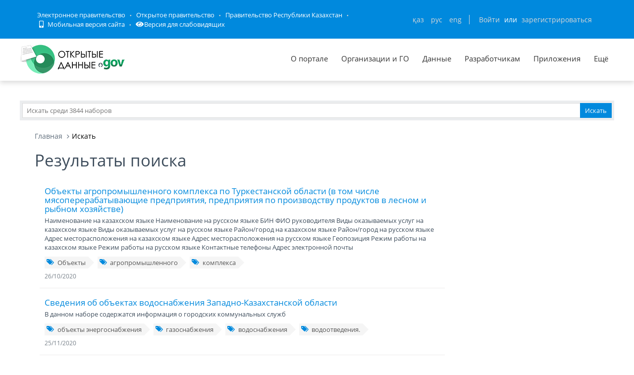

--- FILE ---
content_type: text/html; charset=utf-8
request_url: https://data.egov.kz/datasets/search?text=%D0%BE%D0%B1%D1%8A%D0%B5%D0%BA%D1%82%D1%8B+%D0%B2%D0%BE%D0%B4%D0%BE%D1%81%D0%BD%D0%B0%D0%B1%D0%B6%D0%B5%D0%BD%D0%B8%D1%8F&page=3
body_size: 15116
content:
<!DOCTYPE html PUBLIC "-//W3C//DTD XHTML 1.0 Transitional//EN" "http://www.w3.org/TR/xhtml1/DTD/xhtml1-transitional.dtd">
<html xmlns="http://www.w3.org/1999/xhtml">
<head>
    <meta charset="utf-8">
    <title>Результаты поиска</title>
    <link rel="icon" type="image/png" href="/public/images/icondata.png">

            <meta content="width=device-width, initial-scale=1.0" name="viewport">
    
    <meta http-equiv="X-UA-Compatible" content="IE=edge,chrome=1">

    <meta content="Отображение результатов поиска" name="description">
    <meta content="Открытые данные, наборы, открытое правительство, казахстан, json" name="keywords">
    <meta content="egov" name="author">
    <meta name="robots" content="index, follow">

    <meta property="og:site_name" content="Открытые данные">
    <meta property="og:title" content="Результаты поиска">
    <meta property="og:description" content="Отображение результатов поиска">
    <meta property="og:type" content="website">
    <meta property="og:image" content="https://data.egov.kz/public/images/logodataru.png"><!-- link to image for socio -->
    <meta property="og:url" content="https://data.egov.kz">

    <link rel="stylesheet" href="/public/css/style.css" />
    <link href="/public/assets/frontend/layout/css/style.css" rel="stylesheet">
    <link href="/public/assets/global/css/components.css" rel="stylesheet">

    <link rel="stylesheet" href="/public/fontawesome/css/all.css">
    
    <!-- Global styles START -->
    <link href="/public/assets/global/plugins/font-awesome/css/font-awesome.min.css" rel="stylesheet">
    <link href="/public/assets/global/plugins/bootstrap/css/bootstrap.min.css" rel="stylesheet">
    <!-- Global styles END -->

    <link href="/public/assets/global/plugins/ion.rangeslider/css/ion.rangeSlider.css" rel="stylesheet" type="text/css"/>
    <link href="/public/assets/global/plugins/ion.rangeslider/css/ion.rangeSlider.Metronic.css" rel="stylesheet" type="text/css"/>

    <!-- BEGIN PAGE LEVEL STYLES -->
    <link rel="stylesheet" type="text/css" href="/public/assets/global/plugins/bootstrap-select/bootstrap-select.min.css"/>
    <link rel="stylesheet" type="text/css" href="/public/assets/global/plugins/select2/select2.css"/>
    <link rel="stylesheet" type="text/css" href="/public/assets/global/plugins/jquery-multi-select/css/multi-select.css"/>
    <!-- BEGIN THEME STYLES -->

    <!-- Page level plugin styles START -->
    <link href="/public/assets/global/plugins/fancybox/source/jquery.fancybox.css" rel="stylesheet">
    <link href="/public/assets/global/plugins/carousel-owl-carousel/owl-carousel/owl.carousel.css" rel="stylesheet">
    <link href="/public/assets/global/plugins/slider-revolution-slider/rs-plugin/css/settings.css" rel="stylesheet">
    <link href="/public/assets/global/plugins/uniform/css/uniform.default.css" rel="stylesheet" type="text/css">
    <link href="/public/assets/global/plugins/bootstrap-switch/css/bootstrap-switch.min.css" rel="stylesheet" type="text/css"/>

    <link href="/public/assets/global/plugins/jquery-ui/jquery-ui-1.10.3.custom.min.css" rel="stylesheet"/>
    <!-- Page level plugin styles END -->
    <link rel="stylesheet" type="text/css" href="/public/assets/global/plugins/bootstrap-toastr/toastr.min.css"/>
    <!-- Theme styles START -->
    <link href="/public/assets/global/css/components.css" rel="stylesheet">
    <link href="/public/assets/global/css/plugins.css" rel="stylesheet">
    <link href="/public/assets/frontend/layout/css/style.css" rel="stylesheet">
    <link href="/public/assets/frontend/pages/css/style-shop.css" rel="stylesheet" type="text/css">
    <link href="/public/assets/frontend/pages/css/style-revolution-slider.css" rel="stylesheet"><!-- metronic revo slider styles -->
    <link href="/public/assets/frontend/layout/css/style-responsive.css" rel="stylesheet">
    <link href="/public/assets/frontend/layout/css/themes/green.css" rel="stylesheet" id="style-color">
    <link href="/public/assets/frontend/layout/css/custom.css" rel="stylesheet">
    <link href="/public/assets/global/plugins/simple-line-icons/simple-line-icons.min.css" rel="stylesheet">
    <link rel="stylesheet" type="text/css" href="/public/assets/global/plugins/typeahead/typeahead.css">
    <link rel="stylesheet" type="text/css" href="/public/css/jcarousel.basic.css">

    <link href="/public/stylesheets/main.css" rel="stylesheet">
    <link href="/public/stylesheets/e-header.css" rel="stylesheet">

    <link rel="stylesheet" href="/public/mobile/mobile.css"/>
    <link href="/public/mobile/mobile_full_view.css" rel="stylesheet" type="text/css">

    <!--Spec version-->
    <link rel="stylesheet" href="/public/spec/spec.css"/>
    <link href="/public/spec/spec-inverted.css" rel="stylesheet">

    <style type="text/css">
    </style>

    <link rel="stylesheet" type="text/css" href="/public/css/jcarousel.basic.css">

    <link rel="stylesheet" type="text/css" href="/public/slick/slick.css" />
    <link rel="stylesheet" type="text/css" href="/public/slick/slick-theme.css" />

    <!-- Yandex.Metrika counter -->
    <script type="text/javascript" > (function(m,e,t,r,i,k,a){m[i]=m[i]||function(){(m[i].a=m[i].a||[]).push(arguments)}; m[i].l=1*new Date();k=e.createElement(t),a=e.getElementsByTagName(t)[0],k.async=1,k.src=r,a.parentNode.insertBefore(k,a)}) (window, document, "script", "https://mc.yandex.ru/metrika/tag.js", "ym"); ym(51837473, "init", { id:51837473, clickmap:true, trackLinks:true, accurateTrackBounce:true, webvisor:true }); </script> <noscript><div><img src="https://mc.yandex.ru/watch/51837473" style="position:absolute; left:-9999px;" alt="" /></div></noscript>
    <!-- /Yandex.Metrika counter -->



</head>

<body id="body-id" class=" ">
<div
        class="op-title-info"
        data-legalacts="component.OPENNPA"
        data-data="component.OPENDATA"
        data-budget="component.OPENBUDGET"
        data-dialog="component.OPENDIALOG"
        data-evaluation="component.EVALUATION"
        data-calendar_epir_events="calendar_epir_events"
></div>





<div id="proposalModal" class="modal fade" tabindex="-1" data-backdrop="static" data-keyboard="false">
    <div class="modal-dialog" style="z-index: 99999">
        <div class="modal-content">
            <div class="modal-header">
                <button type="button" class="close" data-dismiss="modal" aria-hidden="true"></button>
                <h4 class="modal-title">Заявка на открытые данные</h4>
            </div>
            <div class="modal-body">
                <ul class="nav nav-tabs nav-justified">
                    <li class="active" id="actualTab">
                        <a href="#tab_1_1_1" data-toggle="tab">
                        На актуализацию </a>
                    </li>
                    <li class="" id="publishTab">
                        <a href="#tab_1_1_2" data-toggle="tab">
                        На публикацию </a>
                    </li>

                </ul>
                <div class="tab-content">
                    <div class="tab-pane active" id="tab_1_1_1">
                        Для добавления заявки Вам необходимо осуществить <a href="/security/loginwithproposalmodal">авторизацию</a> или <a href="https://idp.egov.kz/idp/register.jsp">зарегистрироваться</a> 
                    </div>
                    <div class="tab-pane" id="tab_1_1_2">
                        Для добавления заявки Вам необходимо осуществить <a href="/security/loginwithproposalmodal">авторизацию</a> или <a href="https://idp.egov.kz/idp/register.jsp">зарегистрироваться</a> 
                    </div>

                </div>
            </div>
            <div class="modal-footer">
                <button type="button" data-dismiss="modal" class="btn default">Отмена</button>
            </div>
        </div>
    </div>
</div>





<link href="/public/assets/global/plugins/bvi/css/bvi.min.css" rel="stylesheet">
<div id="top">
    
    
    <header class="b-header">
    
        <div class="b-header__container container">
            <a href="#" class="b-header__menu-links js_showHeaderMenu">
                <span class="b-header__menu-btn"></span>
            </a>
            <div class="b-header__link-block js_headerMenu">
                <ul class="b-header__list">
                    <li class="b-header__list-item">
                        <a href="http://egov.kz" target="_blank" class="b-header__list-link">Электронное правительство</a>
                    </li>
                    <li class="b-header__list-item">
                        <a href="http://open.egov.kz" target="_blank" class="b-header__list-link">Открытое правительство</a>
                    </li>
                    <li class="b-header__list-item">
                        
                        <a href="http://government.kz/ru" target="_blank" class="b-header__list-link">Правительство Республики Казахстан</a>
                        
                        
                        
                    </li>
                    <li class="b-header__list-item mobile-version hide-spec hide-mobile">
                        <a href="javascript:void(0);" class="b-header__list-link">
                            <i class="fas fa-mobile-alt"></i>
                            Мобильная версия сайта</a>
                    </li>
<!--                    <li class="b-header__list-item spec-version hide-spec hide-mobile">-->
<!--                        <a href="javascript:void(0);" class="bvi-open b-header__list-link">-->
<!--                            <i class="fas fa-eye"></i>-->
<!--                            Версия для слабовидящихfffffffffff</a>-->
<!--                    </li>-->
                    <li class="b-header__list-item">
                        <a href="#" class="bvi-open b-header__list-link" title="Версия сайта для слабовидящих"><i class="fas fa-eye"></i>Версия для слабовидящих</a>
                    </li>
                </ul>
            </div>
            <div class="b-header__block">
                <div class="b-header__infoblock">
                    <div class="b-header__info b-header__info--lang">
                        <a href="/application/changelang?lang=kk" data-lang="kk" class=" b-header__link">ҚАЗ</a>
                        <a href="/application/changelang?lang=ru" data-lang="ru" class="b-header__link_active2 b-header__link">РУС</a>
                        <a href="/application/changelang?lang=en" data-lang="en" class=" b-header__link">ENG</a>
                    </div>
                    
                    
                        <div class="b-header__info">
                            <a href="/security/login" class="b-header__link">Войти</a>
                            <span class="b-header__text">или</span>
                            <a href="https://idp.egov.kz/idp/register.jsp" class="b-header__link">зарегистрироваться</a>
                        </div>
                    
                </div>
            </div>
        </div>
    </header>
    <!-- END HEADER -->
    <div id="top_2">
        <div class="inblock">
            <a id="logo" href="/"><img src="/public/images/logodataru.png"  /></a>
			<div class="resize top-menu-wrapper">
                <ul class="topmenu topright resize">
                    <li class=""><a href="/pages/about" >О портале</a></li>
                    <li class=""><a href="/govagenciescontroller/list" >Организации и ГО</a></li>
                    <li class="">
                        <a href="/datasets/listbygovagency">Данные</a>

                        <ul class="dropdown-menu">
                            <li class=""><a href="/datasets/listbycategory">По категориям</a></li>
                            <li class=""><a href="/datasets/listbygovagency">По ГО/организациям</a></li>
                            <li class=""><a href="/datasets/byusers">От внешних пользователей</a></li>
                            <li class=" hide-mobile"><a href="/proposals/actualize">Заявки</a></li>
                            <li class="show-mobile"><a href="#">Категории</a></li>
                            <li class=""><a href="/datasets/archive">Архивы</a></li>
                        </ul>
                    </li>
                    <li class="">
                        <a href="/pages/samples">Разработчикам</a>

                        <ul class="dropdown-menu">
                            <li><a href="/pages/samples">Описание API</a></li>
                            <li><a href="/pages/format">Формат данных</a></li>
                            <li class="">
                                <a href="/services/sample">
                                Примеры сервисов
                                </a>

                                <ul class="dropdown-menu">
                                    <li><a href="/services/rka">Поиск по РКА</a></li>
                                    <li><a href="/services/street">Проверка улиц</a></li>
                                    <li><a href="/services/con">Поиск ЦОН</a></li>
                                    <li><a href="/services/notaries">Поиск Нотариус</a></li>
                                    <li><a href="/services/pharmacy">Поиск Аптек</a></li>
                                </ul>
                            </li>
                            <li><a href="/application/downloadservicelist"><span>Перечень сервисов</span></a></li>
                            <li><a href="/profile/apikeylist"><span>Кабинет разработчика</span></a></li>

                        </ul>
                    </li>
                    <li class="show-mobile"><a href="javascript:void(0);">Подать заявку</a>
                        <ul>
                            <li><a
                                    data-original-title="Заявка на открытые данные"
                                    data-placement="left"
                                    data-toggle="modal"
                                    href="#proposalModal">На публикацию</a></li>
                            <li><a
                                    data-original-title="Заявка на открытые данные"
                                    data-placement="left"
                                    data-toggle="modal"
                                    href="#proposalModal">На актуализацию</a></li>
                        </ul>
                    </li>

                    <!--<li class=" hide-mobile"><a href="/news/list">Новости</a></li>-->
                    <li class=""><a href="/apps/list">Приложения</a></li>
                    <li class="show-mobile"><a href="javascript:void(0);">Компоненты ОП</a>
                        <ul>
                            <li><a class="none-decoration" href="https://dialog.egov.kz/">Открытый диалог</a></li>
                            <li><a class="none-decoration" href="https://budget.egov.kz/">Открытые бюджеты</a></li>
                            <li><a class="none-decoration" href="https://legalacts.egov.kz/">Открытые НПА</a></li>
                            <li><a class="none-decoration" href="https://evaluation.egov.kz/">Оценка эффективности деятельности ГО</a></li>
                        </ul>
                    </li>
                    <li class="show-mobile"><a href="/pages/help">Помощь пользователям</a></li>
                    <li>
                        <a>Ещё</a>

                        <ul class="dropdown-menu">
                            <li class=""><a href="/pages/faq">FAQ</a></li>

                            <li class=""><a href="/contests/list">Конкурсы</a></li>
                            
                            
                                <li class=""><a href="/pages/portalpage?id=57238451">АИС ОИП</a></li>
                                
                                <li class=""><a href="/pages/portalpage?id=122085422">Сервисы КПСиСУ</a></li>
                                
                                
                        </ul>
                    </li>
                </ul>
            </div>
        </div>
        <div class="extended-search col-xs-12 show-mobile">
            <div class="button-wrapper col-xs-12">
                <div class="button-position"></div>
            </div>
            <form action="/datasets/search" method="GET" id="searchM">
                <div id="mainBlock" style="display: none; width: 829px;padding: 15px">
                <input type="text" name="expType" id="expType" value="0" style="display: none"/>
                <div class="row">
                    <div class="col-xs-12 col-sm-6 col-md-6">
                        <div class="form-group">
                            <label for="govAgencyId">Владелец</label>
                            <select class="form-control" name="govAgencyId" id="govAgencyId">
                                <option value="">Не указано</option>
                                
                            </select>
                            <label for="category">Категории</label>
                            <select class="form-control" name="category">
                                <option value="">Не указано</option>
                                
                                <option value="AVS-EI0B99eXTcgzfxyo">Государственный сектор</option>
                                
                                <option value="AVHs8sbVNUjQC95Q0cm9">Здравоохранение</option>
                                
                                <option value="AX0OQPoNG0QrlYMCh_Ui">Инновации и связь</option>
                                
                                <option value="AXBYBzt4GpHoG9G1U8bl">Культура. Информация.</option>
                                
                                <option value="AXBYDCDMGpHoG9G1U8b7">Население и общество</option>
                                
                                <option value="AVHs80ZbNUjQC95Q0cri">Образование и наука</option>
                                
                                <option value="AVHs-IzUNUjQC95Q0d0s">Правовая система и общественная безопасность</option>
                                
                                <option value="AVUumIGU99eXTcgzf6YQ">Промышленность</option>
                                
                                <option value="AVUGiYXo99eXTcgzf4b8">Сельское, лесное, охотничье и рыбное хозяйства</option>
                                
                                <option value="AVSkW4E-99eXTcgzeLZt">Строительство и жилищно-коммунальное хозяйство</option>
                                
                                <option value="AVWfvGzsv7qpUunhUQ9U">Торговля</option>
                                
                                <option value="AVHs9wRnNUjQC95Q0dd2">Транспорт</option>
                                
                                <option value="AVHs8-bUNUjQC95Q0c0r">Труд, занятость и социальное обеспечение</option>
                                
                                <option value="AVWWoCRhv7qpUunhUOSf">Туризм и спорт</option>
                                
                                <option value="AVHs9e09NUjQC95Q0dQH">Финансы</option>
                                
                                <option value="AVHs-SziNUjQC95Q0d92">Экология, окружающая среда и гражданская защита</option>
                                
                                <option value="AVS9OWO599eXTcgzfxvi">Экономика</option>
                                
                                <option value="AVWQUcRBv7qpUunhTlT9">Энергетика</option>
                                
                            </select>
                        </div>
                    </div>
                    <div class="col-xs-12 col-sm-6 col-md-6">
                        <div class="form-group">
                            <label for="statusType">Статус актуальности</label>
                            <select class="form-control" name="statusType">
                                <option value="">Не указано</option>
                                <option value="1">Да</option>
                                <option value="0">Нет</option>
                            </select>
                            <label for="actualType">Тип актуализации</label>
                            <select class="form-control" name="actualType">
                                <option value="">Не указано</option>
                                <option value="DAILY">Ежедневно</option>
                                <option value="WEEKLY">Еженедельно</option>
                                <option value="MONTHLY">Ежемесячно</option>
                                <option value="QUARTERLY">Ежеквартально</option>
                                <option value="YEARLY">Ежегодно</option>
                                <option value="CONSTANTLY">Постоянно</option>
                                <option value="TWO_TIMES_A_YEAR">2 раза в год</option>
                                <option value="ONCE_EVERY_SIX_MONTHS">1 раз в полгода</option>
                                <option value="ONCE_EVERY_THREE_YEARS">1 раз в 3 года</option>
                                <option value="ONCE_EVERY_FOUR_YEARS">1 раз в 4 года</option>
                                <option value="ONCE_EVERY_FIVE_YEARS">1 раз в 5 лет</option>

                                <option value="AS_NEEDED">По мере необходимости</option>
                            </select>
                            <label class="control-label">Сортировать&nbsp;По:</label>
                            <select class="form-control" name="datasetSortSelect">
                                <option value="createdDateAsc">Дате создания (По возрастанию)</option>
                                <option value="createdDateDesc"
                                        selected="selected">Дате создания (По убыванию)</option>
                                <option value="modifiedDateAsc">Дате обновления (По возрастанию)</option>
                                <option value="modifiedDateDesc">Дате обновления (По убыванию)</option>
                            </select>
                            <div class="date-extended-search">
                                <label for="pDateBeg" style="font-size: 13px;">Период публикации</label>
                                <div class="form-control" style="border: none!important;">
                                    <span class="input-wrapper"><input type="date" name="pDateBeg"/></span>
                                    <span class="input-wrapper"><input type="date" name="pDateEnd"/></span>
                                </div>
                            </div>
                        </div>
                    </div>
                </div>
                <div class="modal-footer">
                    <div class="extended-search-footer-button">
                        <button type="button" class="btn btn-danger" onclick="mainReset()">Сбросить</button>
                    </div>
                    <div class="extended-search-footer-button">
                        <button type="submit" class="btn btn-success">Искать</button>
                    </div>
                </div>
                    <input type="hidden" name="text" id="mobile-text-field" />
            </div>
            </form>
        </div>
    </div>
</div>
<script src="/public/assets/global/plugins/jquery-1.11.0.min.js" type="text/javascript"></script>
<script src="/public/assets/global/plugins/bvi/js/js.cookie.js" type="text/javascript"></script>
<script src="/public/assets/global/plugins/bvi/js/bvi-init.js" type="text/javascript"></script>
<script src="/public/assets/global/plugins/bvi/js/bvi.min.js" type="text/javascript"></script>
<input type="hidden" name="authenticityToken" value="b6c54a433196c9d599d56fa1776be5f377e1635b"/>



<div class="resize main-wrapper">
    <div id="main_1" class="mainblock">

        <div id="search">
            <form action="/datasets/search" method="get" accept-charset="utf-8" enctype="application/x-www-form-urlencoded" >                <input type="text" name="text" class="text" placeholder="Искать среди 3844 наборов" /><input type="submit" name="ok" class="button" value="Искать" />
            
</form>        </div>


        
    <div class="container">
        <ul class="breadcrumb">
            <li><a href="/">Главная</a></li>
            <li class="active">Искать</li>
        </ul>
        <!-- BEGIN SIDEBAR & CONTENT -->
        <div class="row margin-bottom-40">
            <!-- BEGIN CONTENT -->
            <div class="col-md-9">
                <h1>Результаты поиска</h1>
                <div class="content-page">
                                            <div class="search-result-item">
                            <h4><a href="/datasets/view?index=turkistan_oblysyndagy_agrooner1">Объекты агропромышленного комплекса по Туркестанской области (в том числе мясоперерабатывающие предприятия, предприятия по производству продуктов в лесном и рыбном хозяйстве)</a></h4>
                            <p>Наименование на казахском языке
Наименование на русском языке
БИН
ФИО руководителя
Виды оказываемых услуг на казахском языке 
Виды оказываемых услуг на русском языке 
Район/город на казахском языке
Район/город на русском языке
Адрес месторасположения на казахском языке
Адрес месторасположения на русском языке
Геопозиция
Режим работы на казахском языке
Режим работы на русском языке
Контактные телефоны
Адрес электронной почты
</p>
                                                            <div class="blog-tags">
                                    <ul>
                                                                                    <li><a href="/datasets/search?text=%D0%9E%D0%B1%D1%8A%D0%B5%D0%BA%D1%82%D1%8B"><i class="fa fa-tags"></i>Объекты</a></li>
                                                                                    <li><a href="/datasets/search?text=%D0%B0%D0%B3%D1%80%D0%BE%D0%BF%D1%80%D0%BE%D0%BC%D1%8B%D1%88%D0%BB%D0%B5%D0%BD%D0%BD%D0%BE%D0%B3%D0%BE"><i class="fa fa-tags"></i>агропромышленного</a></li>
                                                                                    <li><a href="/datasets/search?text=%D0%BA%D0%BE%D0%BC%D0%BF%D0%BB%D0%B5%D0%BA%D1%81%D0%B0"><i class="fa fa-tags"></i>комплекса</a></li>
                                                                            </ul>
                                </div>
                            
                            <a class="search-link">26/10/2020</a>
                        </div>
                                            <div class="search-result-item">
                            <h4><a href="/datasets/view?index=waterobjects">Сведения об объектах водоснабжения Западно-Казахстанской области</a></h4>
                            <p>В данном наборе содержатся информация о городских коммунальных служб </p>
                                                            <div class="blog-tags">
                                    <ul>
                                                                                    <li><a href="/datasets/search?text=%D0%BE%D0%B1%D1%8A%D0%B5%D0%BA%D1%82%D1%8B+%D1%8D%D0%BD%D0%B5%D1%80%D0%B3%D0%BE%D1%81%D0%BD%D0%B0%D0%B1%D0%B6%D0%B5%D0%BD%D0%B8%D1%8F"><i class="fa fa-tags"></i>объекты энергоснабжения</a></li>
                                                                                    <li><a href="/datasets/search?text=%D0%B3%D0%B0%D0%B7%D0%BE%D1%81%D0%BD%D0%B0%D0%B1%D0%B6%D0%B5%D0%BD%D0%B8%D1%8F"><i class="fa fa-tags"></i>газоснабжения</a></li>
                                                                                    <li><a href="/datasets/search?text=%D0%B2%D0%BE%D0%B4%D0%BE%D1%81%D0%BD%D0%B0%D0%B1%D0%B6%D0%B5%D0%BD%D0%B8%D1%8F"><i class="fa fa-tags"></i>водоснабжения</a></li>
                                                                                    <li><a href="/datasets/search?text=%D0%B2%D0%BE%D0%B4%D0%BE%D0%BE%D1%82%D0%B2%D0%B5%D0%B4%D0%B5%D0%BD%D0%B8%D1%8F."><i class="fa fa-tags"></i>водоотведения.</a></li>
                                                                            </ul>
                                </div>
                            
                            <a class="search-link">25/11/2020</a>
                        </div>
                                            <div class="search-result-item">
                            <h4><a href="/datasets/view?index=waterobjects2">Объекты водоотведения Западно-Казахстанской области</a></h4>
                            <p>В данном наборе содержатся информация о городских коммунальных служб </p>
                                                            <div class="blog-tags">
                                    <ul>
                                                                                    <li><a href="/datasets/search?text=%D0%BE%D0%B1%D1%8A%D0%B5%D0%BA%D1%82%D1%8B+%D1%8D%D0%BD%D0%B5%D1%80%D0%B3%D0%BE%D1%81%D0%BD%D0%B0%D0%B1%D0%B6%D0%B5%D0%BD%D0%B8%D1%8F"><i class="fa fa-tags"></i>объекты энергоснабжения</a></li>
                                                                                    <li><a href="/datasets/search?text=%D0%B3%D0%B0%D0%B7%D0%BE%D1%81%D0%BD%D0%B0%D0%B1%D0%B6%D0%B5%D0%BD%D0%B8%D1%8F"><i class="fa fa-tags"></i>газоснабжения</a></li>
                                                                                    <li><a href="/datasets/search?text=%D0%B2%D0%BE%D0%B4%D0%BE%D1%81%D0%BD%D0%B0%D0%B1%D0%B6%D0%B5%D0%BD%D0%B8%D1%8F"><i class="fa fa-tags"></i>водоснабжения</a></li>
                                                                                    <li><a href="/datasets/search?text=%D0%B2%D0%BE%D0%B4%D0%BE%D0%BE%D1%82%D0%B2%D0%B5%D0%B4%D0%B5%D0%BD%D0%B8%D1%8F."><i class="fa fa-tags"></i>водоотведения.</a></li>
                                                                            </ul>
                                </div>
                            
                            <a class="search-link">25/11/2020</a>
                        </div>
                                            <div class="search-result-item">
                            <h4><a href="/datasets/view?index=energosnabzhenie">Объекты энергоснабжения Западно-Казахстанской области</a></h4>
                            <p>В данном наборе содержатся сведения об объектах электросеабжения</p>
                                                            <div class="blog-tags">
                                    <ul>
                                                                                    <li><a href="/datasets/search?text=%D0%BE%D0%B1%D1%8A%D0%B5%D0%BA%D1%82%D1%8B"><i class="fa fa-tags"></i>объекты</a></li>
                                                                                    <li><a href="/datasets/search?text=%D1%8D%D0%BB%D0%B5%D0%BA%D1%82%D1%80%D0%BE%D1%81%D0%BD%D0%B0%D0%B1%D0%B6%D0%B5%D0%BD%D0%B8%D1%8F"><i class="fa fa-tags"></i>электроснабжения</a></li>
                                                                            </ul>
                                </div>
                            
                            <a class="search-link">26/11/2020</a>
                        </div>
                                            <div class="search-result-item">
                            <h4><a href="/datasets/view?index=stadionysko">Перечень государственных спортивных объектов  Северо-Казахстанской области</a></h4>
                            <p>В данном наборе содержится информация о спортивных объектах области (наименование, месторасположение, контактные данные)</p>
                                                            <div class="blog-tags">
                                    <ul>
                                                                                    <li><a href="/datasets/search?text=%D1%81%D0%BF%D0%BE%D1%80%D1%82%D0%B8%D0%B2%D0%BD%D1%8B%D0%B5+%D0%BE%D0%B1%D1%8A%D0%B5%D0%BA%D1%82%D1%8B"><i class="fa fa-tags"></i>спортивные объекты</a></li>
                                                                                    <li><a href="/datasets/search?text=%D1%81%D0%BF%D0%BE%D1%80%D1%82"><i class="fa fa-tags"></i>спорт</a></li>
                                                                                    <li><a href="/datasets/search?text=%D1%81%D0%BF%D0%BE%D1%80%D1%82+%D0%BE%D0%B1%D1%8A%D0%B5%D0%BA%D1%82%D1%96%D0%BB%D0%B5%D1%80%D1%96"><i class="fa fa-tags"></i>спорт объектілері</a></li>
                                                                            </ul>
                                </div>
                            
                            <a class="search-link">03/12/2020</a>
                        </div>
                                            <div class="search-result-item">
                            <h4><a href="/datasets/view?index=stroitelstvosocznacheniyasko">Данные о строительстве объектов социального назначения в Северо-Казахстанской области</a></h4>
                            <p>В данном наборе содержится информация о строительстве объектов социального назначения </p>
                                                            <div class="blog-tags">
                                    <ul>
                                                                                    <li><a href="/datasets/search?text=%D0%BE%D0%B1%D1%8A%D0%B5%D0%BA%D1%82%D1%8B+%D1%81%D0%BE%D1%86%D0%B8%D0%B0%D0%BB%D1%8C%D0%BD%D0%BE%D0%B3%D0%BE+%D0%BD%D0%B0%D0%B7%D0%BD%D0%B0%D1%87%D0%B5%D0%BD%D0%B8%D1%8F"><i class="fa fa-tags"></i>объекты социального назначения</a></li>
                                                                                    <li><a href="/datasets/search?text=%D3%99%D0%BB%D0%B5%D1%83%D0%BC%D0%B5%D1%82%D1%82%D1%96%D0%BA+%D0%BC%D0%B0%D2%9B%D1%81%D0%B0%D1%82%D1%82%D0%B0%D2%93%D1%8B+%D0%BE%D0%B1%D1%8A%D0%B5%D0%BA%D1%82%D1%96%D0%BB%D0%B5%D1%80"><i class="fa fa-tags"></i>әлеуметтік мақсаттағы объектілер</a></li>
                                                                                    <li><a href="/datasets/search?text=%D1%81%D1%82%D1%80%D0%BE%D0%B8%D1%82%D0%B5%D0%BB%D1%8C%D1%81%D1%82%D0%B2%D0%BE"><i class="fa fa-tags"></i>строительство</a></li>
                                                                                    <li><a href="/datasets/search?text=%D2%9B%D2%B1%D1%80%D1%8B%D0%BB%D1%8B%D1%81"><i class="fa fa-tags"></i>құрылыс</a></li>
                                                                            </ul>
                                </div>
                            
                            <a class="search-link">11/12/2020</a>
                        </div>
                                            <div class="search-result-item">
                            <h4><a href="/datasets/view?index=privatizaciysko1">Cведения по приватизации  Северо-Казахстанской области</a></h4>
                            <p>В данном наборе содержится информация по приватизации  (наименование населенного пункта, наименование реализованных объектов, количество и тип, сумма и др.информация)</p>
                                                            <div class="blog-tags">
                                    <ul>
                                                                                    <li><a href="/datasets/search?text=%D0%BF%D1%80%D0%B8%D0%B2%D0%B0%D1%82%D0%B8%D0%B7%D0%B0%D1%86%D0%B8%D1%8F"><i class="fa fa-tags"></i>приватизация</a></li>
                                                                                    <li><a href="/datasets/search?text=%D0%B6%D0%B5%D0%BA%D0%B5%D1%88%D0%B5%D0%BB%D0%B5%D0%BD%D0%B4%D1%96%D1%80%D1%83"><i class="fa fa-tags"></i>жекешелендіру</a></li>
                                                                                    <li><a href="/datasets/search?text=%D0%BE%D0%B1%D1%8A%D0%B5%D0%BA%D1%82%D1%8B"><i class="fa fa-tags"></i>объекты</a></li>
                                                                                    <li><a href="/datasets/search?text=%D0%BE%D0%B1%D1%8A%D0%B5%D0%BA%D1%82%D1%96%D0%BB%D0%B5%D1%80"><i class="fa fa-tags"></i>объектілер</a></li>
                                                                            </ul>
                                </div>
                            
                            <a class="search-link">21/12/2020</a>
                        </div>
                                            <div class="search-result-item">
                            <h4><a href="/datasets/view?index=karasai_audany_akimdiginin_sha12">Коммунальное государственное предприятие &quot;Таусамалы Кызмет&quot; на праве хозяйственного ведения Акимата Карасайского района </a></h4>
                            <p>Объекты водоснабжения и водоотведения Алматинской области
</p>
                            
                            <a class="search-link">29/03/2021</a>
                        </div>
                                            <div class="search-result-item">
                            <h4><a href="/datasets/view?index=almaty_oblysynyn_sumen_zhabdyk1">Объекты водоснабжения Алматинской области</a></h4>
                            <p>Государственное предприятие на праве хозяйственного ведения &quot;Текелі Су құбыры&quot; акимата города Текели; директор Салиев Бакыт Маулович; понедельник-пятница с 09.00ч -18.00ч; местонахождение Алматинская область,г.Текели,ул.Куншыгыс,132, сайт &lt;tekeli-су.kz&gt;; эл.почта &lt;tekelivoda@mail.ru&gt; ; вид услуги- водоснабжение; контактные телефоны: 8 (72-835) 4-65-62, 4-54-36,4-59-92;</p>
                                                            <div class="blog-tags">
                                    <ul>
                                                                                    <li><a href="/datasets/search?text=%D0%B2%D0%BE%D0%B4%D0%BE%D1%81%D0%BD%D0%B0%D0%B1%D0%B6%D0%B5%D0%BD%D0%B8%D0%B5"><i class="fa fa-tags"></i>водоснабжение</a></li>
                                                                                    <li><a href="/datasets/search?text=%D0%B0%D1%83%D1%8B%D0%B7%D1%81%D1%83"><i class="fa fa-tags"></i>ауызсу</a></li>
                                                                            </ul>
                                </div>
                            
                            <a class="search-link">11/06/2021</a>
                        </div>
                                            <div class="search-result-item">
                            <h4><a href="/datasets/view?index=su_kubyry_imarattarynyn_sany">Число сооружений системы водоснабжения</a></h4>
                            <p>В данном наборе представлена информация о числе сооружений системы водоснабжения за 2024 год </p>
                                                            <div class="blog-tags">
                                    <ul>
                                                                                    <li><a href="/datasets/search?text=%D1%81%D0%BE%D0%BE%D1%80%D1%83%D0%B6%D0%B5%D0%BD%D0%B8%D1%8F+%D1%81%D0%B8%D1%81%D1%82%D0%B5%D0%BC%D1%8B+%D0%B2%D0%BE%D0%B4%D0%BE%D1%81%D0%BD%D0%B0%D0%B1%D0%B6%D0%B5%D0%BD%D0%B8%D1%8F"><i class="fa fa-tags"></i>сооружения системы водоснабжения</a></li>
                                                                                    <li><a href="/datasets/search?text=%D1%81%D1%83%D0%BC%D0%B5%D0%BD+%D0%B6%D0%B0%D0%B1%D0%B4%D1%8B%D2%9B%D1%82%D0%B0%D1%83+%D0%B6%D2%AF%D0%B9%D0%B5%D1%81%D1%96+%D0%B8%D0%BC%D0%B0%D1%80%D0%B0%D1%82%D1%82%D0%B0%D1%80%D1%8B"><i class="fa fa-tags"></i>сумен жабдықтау жүйесі имараттары</a></li>
                                                                            </ul>
                                </div>
                            
                            <a class="search-link">23/06/2021</a>
                        </div>
                    
                    <hr class="blog-post-sep">
                    <ul class="pagination">
                                            <li class="disabled"><a>Пред.</a></li>
                                                                                    <li class=""><a href="/datasets/search?text=%D0%BE%D0%B1%D1%8A%D0%B5%D0%BA%D1%82%D1%8B+%D0%B2%D0%BE%D0%B4%D0%BE%D1%81%D0%BD%D0%B0%D0%B1%D0%B6%D0%B5%D0%BD%D0%B8%D1%8F&page=1">1</a></li>
                                        
                                            <li class=""><a href="/datasets/search?text=%D0%BE%D0%B1%D1%8A%D0%B5%D0%BA%D1%82%D1%8B+%D0%B2%D0%BE%D0%B4%D0%BE%D1%81%D0%BD%D0%B0%D0%B1%D0%B6%D0%B5%D0%BD%D0%B8%D1%8F&page=2">2</a></li>
                                                                                    <li class="active"><a href="/datasets/search?text=%D0%BE%D0%B1%D1%8A%D0%B5%D0%BA%D1%82%D1%8B+%D0%B2%D0%BE%D0%B4%D0%BE%D1%81%D0%BD%D0%B0%D0%B1%D0%B6%D0%B5%D0%BD%D0%B8%D1%8F&page=3">3</a></li>
                                                                                    <li class=""><a href="/datasets/search?text=%D0%BE%D0%B1%D1%8A%D0%B5%D0%BA%D1%82%D1%8B+%D0%B2%D0%BE%D0%B4%D0%BE%D1%81%D0%BD%D0%B0%D0%B1%D0%B6%D0%B5%D0%BD%D0%B8%D1%8F&page=4">4</a></li>
                                                                                    <li class=""><a href="/datasets/search?text=%D0%BE%D0%B1%D1%8A%D0%B5%D0%BA%D1%82%D1%8B+%D0%B2%D0%BE%D0%B4%D0%BE%D1%81%D0%BD%D0%B0%D0%B1%D0%B6%D0%B5%D0%BD%D0%B8%D1%8F&page=5">5</a></li>
                                                                                    <li class="disabled"><a>След.</a></li>
                                                            </ul>

                </div>
            </div>
            <!-- END CONTENT -->
        </div>
    </div>

    </div>
</div>

<div class="clear"></div>

<iframe src="https://open.egov.kz/widgets/light-components" scrolling="no" class="col-md-12 block-portal-statistic" width="100%" height="323" frameborder="0"></iframe>

<div class="clear"></div>


<div id="footer">
    <div class="inblock">
        <div class="footer_1 footer" style="background-color: #313030">
            <h4>О нас</h4>
            <li><a href="/pages/about">О портале</a></li>
            <!--<li><a href="/news/list">Новости</a></li>-->
            <li><a href="/contests/list">Конкурсы</a></li>
            
            <li><a href="https://www.gov.kz/memleket/entities/mdai/about?lang=ru" target="_blank"><span>Руководитель по развитию сферы ИКТ</span></a></li>
            
            
            
            
            <li><a href="http://adilet.zan.kz/rus/docs/P1500000234" target="_blank"><span>Меры антикоррупционной деятельности</span></a></li>
            
            
            
            <li><a href="http://egov.kz/cms/ru/articles/development_goals" target="_blank">Цели устойчивого развития</a></li>
            <li><a href="https://screenreader.tilqazyna.kz/#download" target="_blank">Экранный диктор</a></li>
            <li><a href="https://open.egov.kz/privacypolicycontroller/index" target="_blank">Политика конфиденциальности</a></li>
            
            <li><a href="https://adilet.zan.kz/rus/docs/V2500035957" target="_blank">Правила размещения информации на портале</a></li>
            
            
            
            <div class="copyright">
                <p>2018 © Открытые данные</p>
            </div>
        </div>
        <div class="footer_2 footer" style="background-color: #313030">
            <h4>Открытые данные</h4>
            <ul style="float: left; padding-right: 10px;">
            <li><a href="/datasets/listbygovagency">По ГО/организациям</a></li>
            <li><a href="/datasets/listbycategory">По категориям</a></li>
            <li><a href="/datasets/archive">Архивы</a></li>
            <li><a href="https://open.egov.kz/subscribes/OPENDATA">Подписки</a></li>
            </ul>
            <ul>
            <li><a href="/proposals/actualize">Заявки на публикацию/актуализацию</a></li>
            <li><a href="/pages/samples">Описание API</a></li>
            <li><a href="/pages/format">Формат данных</a></li>
            <li><a href="/services/sample">Примеры сервисов</a></li>
            <li><a href="/apps/list">Приложения</a></li>
            <li><a href="/pages/faq">FAQ</a></li>
                <li class="show-mobile"><a class="full-version for-mobile" href="javascript:void(0)">Полная версия сайта</a></li>
            </ul>
        </div>
        <div class="footer_3 footer" style="background-color: #313030">
            <h4>Контакты</h4>
            <p><strong>Адрес</strong>: г. Астана, проспект Мангилик Ел, здание 55/15</p><p><strong>Единый контакт-центр</strong>: 1414, +7-7172-906-984</p><p><strong>E-mail</strong>: support@goscorp.kz</p>

            <p><a href="https://www.facebook.com/OpenGovernment.KZ/" class="contact"><img src="/public/img/foot_fb.png" /></a> <a href="https://vk.com/opengovkz" class="contact"><img src="/public/img/foot_vk.png" /></a> <a href="https://twitter.com/OpenGov_kz" class="contact"><img src="/public/img/foot_tw.png" /></a></p>
            <div class="informer">
                <!-- Yandex.Metrika informer -->
                <a href="https://metrika.yandex.kz/stat/?id=51837473&amp;from=informer" target="_blank" rel="nofollow"><img src="https://informer.yandex.ru/informer/51837473/3_1_FFFFFFFF_EFEFEFFF_0_pageviews" style="width:88px; height:31px; border:0;" alt="Яндекс.Метрика" title="Яндекс.Метрика: данные за сегодня (просмотры, визиты и уникальные посетители)" class="ym-advanced-informer" data-cid="51837473" data-lang="ru" /></a>
                <!-- /Yandex.Metrika informer -->
            </div>
        </div>

    </div>
</div>


<script src="/public/javascripts/prolongate.js" type="text/javascript"></script>


<!-- Load javascripts at bottom, this will reduce page load time -->
<!-- BEGIN CORE PLUGINS (REQUIRED FOR ALL PAGES) -->
<!--[if lt IE 9]>
<script src="/public/assets/global/plugins/respond.min.js"></script>
<![endif]-->
<script src="/public/assets/global/plugins/jquery-1.11.0.min.js" type="text/javascript"></script>
<script src="/public/assets/global/plugins/jquery-migrate-1.2.1.min.js" type="text/javascript"></script>

<script src="/public/assets/global/plugins/jquery-ui/jquery-ui-1.10.3.custom.min.js" type="text/javascript"></script>
<script src="/public/assets/global/plugins/bootstrap/js/bootstrap.min.js" type="text/javascript"></script>
<script src="/public/assets/frontend/layout/scripts/back-to-top.js" type="text/javascript"></script>
<!-- END CORE PLUGINS -->

<!-- BEGIN PAGE LEVEL JAVASCRIPTS (REQUIRED ONLY FOR CURRENT PAGE) -->
<script src="/public/assets/global/plugins/fancybox/source/jquery.fancybox.pack.js" type="text/javascript"></script><!-- pop up -->
<script src="/public/assets/global/plugins/carousel-owl-carousel/owl-carousel/owl.carousel.min.js" type="text/javascript"></script><!-- slider for products -->
<script src="/public/assets/global/plugins/uniform/jquery.uniform.min.js" type="text/javascript" ></script>
<script src="/public/assets/global/plugins/bootstrap-hover-dropdown/bootstrap-hover-dropdown.min.js" type="text/javascript"></script>
<script src="/public/assets/global/plugins/jquery-slimscroll/jquery.slimscroll.min.js" type="text/javascript"></script>
<script src="/public/assets/global/plugins/jquery.blockui.min.js" type="text/javascript"></script>
<script src="/public/assets/global/plugins/jquery.cokie.min.js" type="text/javascript"></script>
<script src="/public/assets/global/plugins/uniform/jquery.uniform.min.js" type="text/javascript"></script>
<script src="/public/assets/global/plugins/bootstrap-switch/js/bootstrap-switch.min.js" type="text/javascript"></script>


<script src="/public/assets/global/plugins/bootbox/bootbox.min.js" type="text/javascript"></script>
<script src="/public/assets/global/plugins/ion.rangeslider/js/ion-rangeSlider/ion.rangeSlider.min.js"></script>
<!-- BEGIN PAGE LEVEL PLUGINS -->

<script type="text/javascript" src="/public/assets/global/plugins/bootstrap-select/bootstrap-select.min.js"></script>
<script type="text/javascript" src="/public/assets/global/plugins/select2/select2.min.js"></script>
<script type="text/javascript" src="/public/assets/global/plugins/jquery-multi-select/js/jquery.multi-select.js"></script>

<script type="text/javascript" src="/public/assets/global/plugins/datatables/media/js/jquery.dataTables.min.js"></script>
<script type="text/javascript" src="/public/assets/global/plugins/datatables/plugins/bootstrap/dataTables.bootstrap.js"></script>
<script type="text/javascript" src="/public/assets/global/plugins/bootstrap-datepicker/js/bootstrap-datepicker.js"></script>
<!-- END PAGE LEVEL PLUGINS -->
<!-- BEGIN RevolutionSlider -->

<script src="/public/assets/global/plugins/slider-revolution-slider/rs-plugin/js/jquery.themepunch.plugins.min.js" type="text/javascript"></script>
<script src="/public/assets/global/plugins/slider-revolution-slider/rs-plugin/js/jquery.themepunch.revolution.min.js" type="text/javascript"></script>
<script src="/public/assets/global/plugins/slider-revolution-slider/rs-plugin/js/jquery.themepunch.tools.min.js" type="text/javascript"></script>
<script src="/public/assets/frontend/pages/scripts/revo-slider-init.js" type="text/javascript"></script>
<!-- END RevolutionSlider -->
<script src="/public/assets/global/plugins/bootstrap-toastr/toastr.min.js"></script>
<!-- END PAGE LEVEL SCRIPTS -->

<script src="/public/assets/admin/pages/scripts/ui-toastr.js"></script>
<script src="/public/assets/global/scripts/metronic.js" type="text/javascript"></script>
<script src="/public/assets/global/scripts/datatable.js"></script>
<script src="/public/assets/frontend/layout/scripts/layout.js" type="text/javascript"></script>
<script src="/public/javascripts/moment.min.js"></script>
<script src="/public/javascripts/datepicker-locales.js"></script>

<script src="/public/assets/global/plugins/typeahead/handlebars.min.js" type="text/javascript"></script>
<script src="/public/assets/global/plugins/typeahead/typeahead.bundle.min.js" type="text/javascript"></script>

<!-- tabs -->
<script type="text/javascript" src="/public/js/addclasskillclass.js"></script>
<script type="text/javascript" src="/public/js/attachevent.js"></script>
<script type="text/javascript" src="/public/js/addcss.js"></script>
<script type="text/javascript" src="/public/js/tabtastic.js"></script>
<!-- /tabs -->

<!-- diagram -->

<script>
    var openEgovUrl = 'https://open.egov.kz';
    window.idpUrl = "https://idp.egov.kz/idp/";
    function subscribe(component, type, id, title, href,  callbackFunction) {
        $.ajax({
            url : openEgovUrl+"/rest/subscribe",
            data : {
                component: component,
                type : type,
                id : id,
                title : title,
                link : href
            },
            method: 'GET',
            xhrFields: {
                withCredentials: true
            }
        }).done(function(data) {
            callbackFunction(data);
        })
    }

    function unsubscribe(component, type, id, callbackFunction) {
        $.ajax({
            url : openEgovUrl+"/rest/unsubscribe",
            data : {
                component: component,
                type : type,
                id : id,
            },
            method: 'GET',
            xhrFields: {
                withCredentials: true
            }
        }).done(function(data) {
            callbackFunction(data);
        })
    }

    function isSubscribed(component, type, id, callbackFunction) {
        $.ajax({
            url : openEgovUrl+"/rest/issubscribed",
            data : {
                component: component,
                type : type,
                id : id
            },
            method: 'GET',
            xhrFields: {
                withCredentials: true
            }
        }).done(function(data) {
            callbackFunction(data);
        })
    }

</script>


<script src="/public/djs/highcharts.js"></script>
<script src="/public/js/jquery.tagcanvas.min.js" type="text/javascript"></script>
<script type="text/javascript" src="/public/js/jquery.jcarousel.min.js"></script>


<script type="text/javascript" src="/public/js/jquery.jcarousel.min.js"></script>
<script src="/public/djs/map.js"></script>
<script src="/public/djs/kz-all.js"></script>

<script src="/public/js/jquery.slides.min.js"></script>


<script type="text/javascript">

    jQuery(document).ready(function() {
	
	
        Metronic.init();
        Layout.init();
        Layout.initOWL();
        RevosliderInit.initRevoSlider();
        Layout.initUniform();
        Layout.initTwitter();
        ssopinger.init();
        //Layout.initFixHeaderWithPreHeader(); /* Switch On Header Fixing (only if you have pre-header) */
        //Layout.initNavScrolling();

        toastr.options = {
            "closeButton": true,
            "debug": false,
            "positionClass": "toast-top-right",
            "showDuration": "1000",
            "hideDuration": "1000",
            "timeOut": "5000",
            "extendedTimeOut": "1000",
            "showEasing": "swing",
            "hideEasing": "linear",
            "showMethod": "fadeIn",
            "hideMethod": "fadeOut"
        }
    });
	
	
</script>

<script type="text/javascript" src="/public/slick/slick.min.js"></script>

<script src="/public/mobile/mobile.js"></script>
<script src="/public/spec/spec.js"></script>
    <script>
        jQuery(document).ready(function() {
            $("#searchGovagencySelect").change(function() {
                $("#searchFormId").submit();
            });
        });
    </script>

<script src="/public/assets/admin/pages/scripts/components-dropdowns.js"></script>
<script>
    jQuery(document).ready(function() {
        ComponentsDropdowns.init();

        if($('#datasetToSendCategorySelect').length > 0){
            $('#datasetToSendCategorySelect').select2({
                placeholder: "Не выбрано",
                allowClear: true
            });
        }

    });

    if($('#datasetToSendCategorySelect').length > 0){
        $.extend($.fn.select2.defaults, {
            formatMatches: function (matches) { return matches + " results are available, use up and down arrow keys to navigate."; },
            formatNoMatches: function () { return "Данные отсутствуют"; },
            formatInputTooShort: function (input, min) { var n = min - input.length; return "Please enter " + n + " more character" + (n == 1 ? "" : "s"); },
            formatInputTooLong: function (input, max) { var n = input.length - max; return "Please delete " + n + " character" + (n == 1 ? "" : "s"); },
            formatSelectionTooBig: function (limit) { return "You can only select " + limit + " item" + (limit == 1 ? "" : "s"); },
            formatLoadMore: function (pageNumber) { return "Loading more results…"; },
            formatSearching: function () { return "Searching…"; }
        });
    }

    $("#newPublishProposal").change(function() {
        var checked = $(this).is(':checked');
        if (checked == true) {
            $("#publishProposalBlock").show();
        } else {
            $("#publishProposalBlock").hide();
        }
    });


    $("#submitData").click(function() {
        var govAgency = $("#datasetToSendGovAgencySelect").val();
        var categories = $("#datasetToSendCategorySelect").val();
        var token = $("input[name = authenticityToken]").val();
        var file = $("#fileSelect").prop("files")[0];
        if (typeof file == 'undefined') {
            toastr['error']("Отсутвует файл", "Операция неудачна");
            return false;
        } else {
            var data = new FormData();
            data.append("categories", categories);
            data.append("govAgency", govAgency);
            data.append("authenticityToken", token);
            data.append("datasetFile", file);

            toastr['info']("Файл отправлен на проверку, это может занять какое-то время", "Информация");

            try {
                $("#submitData").attr("disabled", true);

                $.ajax({
                    url: "/apicontroller/validateandparsedatasetbyexternaluser",
                    data: data,
                    type: 'POST',
                    cache: false,
                    dataType: 'json',
                    processData: false,
                    contentType: false,
                    context: document.body,
                }).done(function(data) {
                    if (data.code == 0) {
                        toastr['success']("Спасибо за ваше участие! Ваш набор открытых данных отправлен на модерацию. При любых изменениях, вы будете получать уведомления в Личном кабинете", "Операция успешна");
                        $("#dataText").val('');
                        $("#datasetToSendGovAgencySelect").val('');
                        $("#datasetToSendCategorySelect").val([]);
                        $('.bs-select').selectpicker('refresh');
                        $(".select2-search-choice").remove();
                    } else
                    if (data.code == 1) {
                        toastr['error']("Отсутвует файл", "Операция неудачна")
                    } else
                    if (data.code == 2) {
                        toastr['error']("Набор с таким индексом уже существует", "Операция неудачна")
                    } else
                    if (data.code == 3) {
                        toastr['error']("Ошибка формата", "Операция неудачна")
                    } else
                    if (data.code == 4) {
                        toastr['error']("Внутренняя ошибка сервера", "Операция неудачна")
                    } else
                    if (data.code == 5) {
                        toastr['error']("Файл превышает размер", "Операция неудачна")
                    } else
                    if (data.code == 6) {
                        toastr['error']("Неподдерживаемый формат", "Операция неудачна")
                    }  else
                    if (data.code == 7) {
                        toastr['error']("dataset.failed.upload.excel.structure.error", "Операция неудачна")
                    }


                }).always(function() {
                    $("#submitData").removeAttr("disabled");
                });
                return false;
            } catch (e) {
                toastr['error']("Внутренняя ошибка сервера", "Операция неудачна")

                return false;
            }
        }
    });

    $("#actualCategory").change(function() {
        $("#datasetsLoading").show();
        $("#actualDataset").hide();
        $("#actualDatasetSelect").val('');
        $("#actualDataset").find('.select2-chosen').empty();
        $("#actualDatasetSelect").empty();
        $("#actualDatasetSelect").attr("disabled", "disabled");
        var token = $("input[name = authenticityToken]").val();
        $.ajax({
            type: 'POST',
            url: "/datasets/getdatasetsbycategoryidajax",
            context: document.body,
            data: {
                authenticityToken : token,
                categoryId : $(this).val()
            }
        }).success(function(data) {

            $("#actualDatasetSelect").append("<option></option>");
            var lang = "ru";

            var name = 'nameKk';
            if (lang == 'en') {
                name = 'nameEn';
            } else
            if (lang == 'ru') {
                name = 'nameRu';
            }
            for (var i in data) {

                var option = $("<option value='"+data[i].id+"'><b>"+data[i][name]+"</b></option>");
                $("#actualDatasetSelect").append(option);

            }
            $("#actualDatasetSelect").removeAttr("disabled");
            $("#datasetsLoading").hide();
            $("#actualDataset").show();
        });
    })

    function isEmptyField(field) {
        if (field == null || field == undefined || field =='') return true; else return false;
    }

    $("#submitProposal").click(function() {

        var actualTab = $("#actualTab").hasClass("active");

        if (actualTab) {
            var category = $("#actualCategory").val();
            var reason = $("#actualReason").val();
            var dataset = $("#actualDatasetSelect").val();
            var text = $("#actualText").val();
            var token = $("input[name = authenticityToken]").val();

            if (!isEmptyField(category) && !isEmptyField(reason) && !isEmptyField(dataset) && !isEmptyField(text)) {
                $.ajax({
                    url: "/proposals/saveactualproposal",
                    type: 'POST',
                    context: document.body,
                    data: {
                        authenticityToken : token,
                        text : text,
                        category : category,
                        dataset : dataset,
                        reason : reason
                    }
                }).done(function() {
                    toastr['success']("Спасибо за ваше участие! Ваша заявка успешно отправлена на обработку. При любых изменениях статуса Вашей заявки, вы будете получать уведомления в Личном кабинете", "Операция успешна");
                    $("#actualText").val('');
                    $("#actualCategory").val('');
                    $("#actualDatasetSelect").empty();
                    $("#actualDatasetSelect").val('');
                    $("#actualDatasetSelect").attr("disabled", "disabled");
                    $("#actualDataset").find('.select2-chosen').empty();
                    $("#actualReason").val('');
                }).always(function() {
                });
            } else {
                toastr['error']("Заполните все поля", "Операция неудачна");
                return false;
            }


        } else {

            var category = $("#publishCategory").val();
            var dataset = $("#publishDataset").val();
            var description = $("#publishDatasetDescription").val();
            var govAgency = $("#publishGovAgency").val();
            var justification = $("#publishJustification").val();
            var text = $("#publishText").val();
            var token = $("input[name = authenticityToken]").val();



            if (!isEmptyField(category) && !isEmptyField(dataset) && !isEmptyField(description) && !isEmptyField(govAgency)) {
            // if (!isEmptyField(category) && !isEmptyField(dataset) && !isEmptyField(description) && ((!isOtherJurPerson && !isEmptyField(govAgency)) || (isOtherJurPerson && !isEmptyField(otherJurPerson)))) {
                $.ajax({
                    url: "/proposals/savepublishproposal",
                    context: document.body,
                    type: 'POST',
                    data: {
                        authenticityToken : token,
                        text : text,
                        dataset : dataset,
                        description : description,
                        govAgency : govAgency,
                        isOtherJurPerson : null,
                        otherJurPerson : null,
                        justification : justification,
                        category : category
                    }
                }).done(function() {
                    toastr['success']("Спасибо за ваше участие! Ваша заявка успешно отправлена на обработку. При любых изменениях статуса Вашей заявки, вы будете получать уведомления в Личном кабинете", "Операция успешна");
                    $("#publishCategory").val('');
                    $("#publishDataset").val('');
                    $("#publishDatasetDescription").val('');
                    $("#publishText").val('');
                    $("#publishGovAgency").val('');
                    $('.bs-select').selectpicker('refresh');
                    $("#publishJustification").val('');
                    $("#newPublishProposal").prop('checked', false);
                    $("#publishProposalBlock").hide();
                    $("#selectGovAgencyBlock").show();
                    $.uniform.update();
                }).always(function() {
                });
            } else {
                toastr['error']("Заполните все поля", "Операция неудачна");
                return false;
            }

        }
    });

    

</script>


<!-- Yandex.Metrika counter -->
<script type="text/javascript">
    (function (d, w, c) {
        (w[c] = w[c] || []).push(function() {
            try {
                w.yaCounter34601895 = new Ya.Metrika({
                    id:34601895,
                    clickmap:true,
                    trackLinks:true,
                    accurateTrackBounce:true,
                    webvisor:true
                });
            } catch(e) { }
        });

        var n = d.getElementsByTagName("script")[0],
                s = d.createElement("script"),
                f = function () { n.parentNode.insertBefore(s, n); };
        s.type = "text/javascript";
        s.async = true;
        s.src = "https://mc.yandex.ru/metrika/watch.js";

        if (w.opera == "[object Opera]") {
            d.addEventListener("DOMContentLoaded", f, false);
        } else { f(); }
    })(document, window, "yandex_metrika_callbacks");
</script>
<noscript><div><img src="https://mc.yandex.ru/watch/34601895" style="position:absolute; left:-9999px;" alt="" /></div></noscript>
<!-- /Yandex.Metrika counter -->



<!-- Google.Analytics counter-->
<script>
    (function(i,s,o,g,r,a,m){i['GoogleAnalyticsObject']=r;i[r]=i[r]||function(){
                (i[r].q=i[r].q||[]).push(arguments)},i[r].l=1*new Date();a=s.createElement(o),
            m=s.getElementsByTagName(o)[0];a.async=1;a.src=g;m.parentNode.insertBefore(a,m)
    })(window,document,'script','//www.google-analytics.com/analytics.js','ga');

    ga('create', 'UA-36444139-2', 'auto');

    var langValue = 'ru';
    ga('set', 'dimension1', langValue);


    
    ga('send', 'pageview');
</script>
<!-- /Google.Analytics counter-->
<script>
    $(document).ready(function() {
        var langKey = $("html").attr("lang");
        if (langKey == "kz") {langKey = "kk"};
        $(".b-header__link[data-lang]").each(function(){
            var lang = $(this).attr("data-lang");
            if(langKey == lang){
                $(this).addClass("b-header__link--active")
            } else {
                $(this).removeClass("b-header__link--active")
            }
        });

        //header's events
        $('.js_toogleDropdown').hover(function() {
            $(this).find('.js_dropdown').toggleClass('is_show');
        });

        $(document).on('click', '.js_showHeaderMenu', function(e){
            e.preventDefault();
            $('.js_headerMenu').toggleClass('is_show');
            $(this).toggleClass('is_active');
        });

        $(window).resize(function(){
            if ( $(document).width() >= 992) {
                $('.js_headerMenu').removeClass('is_show');
            }
        });
            });

    function avatarCallback(result) {
        if (result !== null && result !== undefined && result !== "" && result.responseInfo.code == "100") {
            $("img[alt='user avatar']").attr("src", "data:image/jpg;base64,"+result.imageBase64);
        }
    }

    function notificationsCallback(result) {
        if (result !== null && result !== undefined && result !== "" && result.responseInfo.code == "100") {
            $("#unread-notifications-count").text(result.indicators.notification.unread);
            $("#unread-requests-count").text(result.indicators.history.unread);

            var notificationsBoxDom = $("#notifications-box");
            var lang = 'ru';
            if (result.indicators.notification.content.length > 0) {
                $("#empty-notifications").hide();
            }
            result.indicators.notification.content.forEach(function(ndata){
                notificationsBoxDom.append(
                        '<a href="'+ndata.url+'" class="b-header__user-link '+(ndata.read?"":"b-header__user-link--active")+'">'+ndata.name[lang+"Text"]+
                        '<span class="b-header__user-link-info">'+(moment(ndata.date).format('HH:mm'))+'</span></a>'
                );
            });

            if (result.indicators.history.content.length > 0) {
                $("#empty-requests").hide();
            }
            var requestsBoxDom = $("#requests-box");
            result.indicators.history.content.forEach(function(rdata){
                requestsBoxDom.append(
                        '<a href="'+rdata.url+'" class="b-header__user-link '+(rdata.read?"":"b-header__user-link--active")+'">'+rdata.name[lang+"Text"]+
                        '<span class="b-header__user-link-info">'+(moment(rdata.date).format('DD.MM.YYYY HH:mm'))+'</span></a>'
                );
            });
        }
    }
</script>



</body>
</html>

--- FILE ---
content_type: application/javascript
request_url: https://data.egov.kz/public/assets/global/plugins/bootbox/bootbox.min.js
body_size: 3201
content:
/**
 * bootbox.js v4.2.0
 *
 * http://bootboxjs.com/license.txt
 */
!function(a,b){"use strict";"function"==typeof define&&define.amd?define(["jquery"],b):"object"==typeof exports?module.exports=b(require("jquery")):a.bootbox=b(a.jQuery)}(this,function a(b,c){"use strict";function d(a){var b=q[o.locale];return b?b[a]:q.en[a]}function e(a,c,d){a.stopPropagation(),a.preventDefault();var e=b.isFunction(d)&&d(a)===!1;e||c.modal("hide")}function f(a){var b,c=0;for(b in a)c++;return c}function g(a,c){var d=0;b.each(a,function(a,b){c(a,b,d++)})}function h(a){var c,d;if("object"!=typeof a)throw new Error("Please supply an object of options");if(!a.message)throw new Error("Please specify a message");return a=b.extend({},o,a),a.buttons||(a.buttons={}),a.backdrop=a.backdrop?"static":!1,c=a.buttons,d=f(c),g(c,function(a,e,f){if(b.isFunction(e)&&(e=c[a]={callback:e}),"object"!==b.type(e))throw new Error("button with key "+a+" must be an object");e.label||(e.label=a),e.className||(e.className=2>=d&&f===d-1?"btn-primary":"btn-default")}),a}function i(a,b){var c=a.length,d={};if(1>c||c>2)throw new Error("Invalid argument length");return 2===c||"string"==typeof a[0]?(d[b[0]]=a[0],d[b[1]]=a[1]):d=a[0],d}function j(a,c,d){return b.extend(!0,{},a,i(c,d))}function k(a,b,c,d){var e={className:"bootbox-"+a,buttons:l.apply(null,b)};return m(j(e,d,c),b)}function l(){for(var a={},b=0,c=arguments.length;c>b;b++){var e=arguments[b],f=e.toLowerCase(),g=e.toUpperCase();a[f]={label:d(g)}}return a}function m(a,b){var d={};return g(b,function(a,b){d[b]=!0}),g(a.buttons,function(a){if(d[a]===c)throw new Error("button key "+a+" is not allowed (options are "+b.join("\n")+")")}),a}var n={dialog:"<div class='bootbox modal' tabindex='-1' role='dialog'><div class='modal-dialog'><div class='modal-content'><div class='modal-body'><div class='bootbox-body'></div></div></div></div></div>",header:"<div class='modal-header'><h4 class='modal-title'></h4></div>",footer:"<div class='modal-footer'></div>",closeButton:"<button type='button' class='bootbox-close-button close' data-dismiss='modal' aria-hidden='true'>&times;</button>",form:"<form class='bootbox-form'></form>",inputs:{text:"<input class='bootbox-input bootbox-input-text form-control' autocomplete=off type=text />",textarea:"<textarea class='bootbox-input bootbox-input-textarea form-control'></textarea>",email:"<input class='bootbox-input bootbox-input-email form-control' autocomplete='off' type='email' />",select:"<select class='bootbox-input bootbox-input-select form-control'></select>",checkbox:"<div class='checkbox'><label><input class='bootbox-input bootbox-input-checkbox' type='checkbox' /></label></div>",date:"<input class='bootbox-input bootbox-input-date form-control' autocomplete=off type='date' />",time:"<input class='bootbox-input bootbox-input-time form-control' autocomplete=off type='time' />",number:"<input class='bootbox-input bootbox-input-number form-control' autocomplete=off type='number' />",password:"<input class='bootbox-input bootbox-input-password form-control' autocomplete='off' type='password' />"}},o={locale:"en",backdrop:!0,animate:!0,className:null,closeButton:!0,show:!0,container:"body"},p={};p.alert=function(){var a;if(a=k("alert",["ok"],["message","callback"],arguments),a.callback&&!b.isFunction(a.callback))throw new Error("alert requires callback property to be a function when provided");return a.buttons.ok.callback=a.onEscape=function(){return b.isFunction(a.callback)?a.callback():!0},p.dialog(a)},p.confirm=function(){var a;if(a=k("confirm",["cancel","confirm"],["message","callback"],arguments),a.buttons.cancel.callback=a.onEscape=function(){return a.callback(!1)},a.buttons.confirm.callback=function(){return a.callback(!0)},!b.isFunction(a.callback))throw new Error("confirm requires a callback");return p.dialog(a)},p.prompt=function(){var a,d,e,f,h,i,k;f=b(n.form),d={className:"bootbox-prompt",buttons:l("cancel","confirm"),value:"",inputType:"text"},a=m(j(d,arguments,["title","callback"]),["cancel","confirm"]),i=a.show===c?!0:a.show;var o=["date","time","number"],q=document.createElement("input");if(q.setAttribute("type",a.inputType),o[a.inputType]&&(a.inputType=q.type),a.message=f,a.buttons.cancel.callback=a.onEscape=function(){return a.callback(null)},a.buttons.confirm.callback=function(){var c;switch(a.inputType){case"text":case"textarea":case"email":case"select":case"date":case"time":case"number":case"password":c=h.val();break;case"checkbox":var d=h.find("input:checked");c=[],g(d,function(a,d){c.push(b(d).val())})}return a.callback(c)},a.show=!1,!a.title)throw new Error("prompt requires a title");if(!b.isFunction(a.callback))throw new Error("prompt requires a callback");if(!n.inputs[a.inputType])throw new Error("invalid prompt type");switch(h=b(n.inputs[a.inputType]),a.inputType){case"text":case"textarea":case"email":case"date":case"time":case"number":case"password":h.val(a.value);break;case"select":var r={};if(k=a.inputOptions||[],!k.length)throw new Error("prompt with select requires options");g(k,function(a,d){var e=h;if(d.value===c||d.text===c)throw new Error("given options in wrong format");d.group&&(r[d.group]||(r[d.group]=b("<optgroup/>").attr("label",d.group)),e=r[d.group]),e.append("<option value='"+d.value+"'>"+d.text+"</option>")}),g(r,function(a,b){h.append(b)}),h.val(a.value);break;case"checkbox":var s=b.isArray(a.value)?a.value:[a.value];if(k=a.inputOptions||[],!k.length)throw new Error("prompt with checkbox requires options");if(!k[0].value||!k[0].text)throw new Error("given options in wrong format");h=b("<div/>"),g(k,function(c,d){var e=b(n.inputs[a.inputType]);e.find("input").attr("value",d.value),e.find("label").append(d.text),g(s,function(a,b){b===d.value&&e.find("input").prop("checked",!0)}),h.append(e)})}return a.placeholder&&h.attr("placeholder",a.placeholder),a.pattern&&h.attr("pattern",a.pattern),f.append(h),f.on("submit",function(a){a.preventDefault(),e.find(".btn-primary").click()}),e=p.dialog(a),e.off("shown.bs.modal"),e.on("shown.bs.modal",function(){h.focus()}),i===!0&&e.modal("show"),e},p.dialog=function(a){a=h(a);var c=b(n.dialog),d=c.find(".modal-body"),f=a.buttons,i="",j={onEscape:a.onEscape};if(g(f,function(a,b){i+="<button data-bb-handler='"+a+"' type='button' class='btn "+b.className+"'>"+b.label+"</button>",j[a]=b.callback}),d.find(".bootbox-body").html(a.message),a.animate===!0&&c.addClass("fade"),a.className&&c.addClass(a.className),a.title&&d.before(n.header),a.closeButton){var k=b(n.closeButton);a.title?c.find(".modal-header").prepend(k):k.css("margin-top","-10px").prependTo(d)}return a.title&&c.find(".modal-title").html(a.title),i.length&&(d.after(n.footer),c.find(".modal-footer").html(i)),c.on("hidden.bs.modal",function(a){a.target===this&&c.remove()}),c.on("shown.bs.modal",function(){c.find(".btn-primary:first").focus()}),c.on("escape.close.bb",function(a){j.onEscape&&e(a,c,j.onEscape)}),c.on("click",".modal-footer button",function(a){var d=b(this).data("bb-handler");e(a,c,j[d])}),c.on("click",".bootbox-close-button",function(a){e(a,c,j.onEscape)}),c.on("keyup",function(a){27===a.which&&c.trigger("escape.close.bb")}),b(a.container).append(c),c.modal({backdrop:a.backdrop,keyboard:!1,show:!1}),a.show&&c.modal("show"),c},p.setDefaults=function(){var a={};2===arguments.length?a[arguments[0]]=arguments[1]:a=arguments[0],b.extend(o,a)},p.hideAll=function(){b(".bootbox").modal("hide")};var q={br:{OK:"OK",CANCEL:"Cancelar",CONFIRM:"Sim"},da:{OK:"OK",CANCEL:"Annuller",CONFIRM:"Accepter"},de:{OK:"OK",CANCEL:"Abbrechen",CONFIRM:"Akzeptieren"},en:{OK:"OK",CANCEL:"Cancel",CONFIRM:"OK"},es:{OK:"OK",CANCEL:"Cancelar",CONFIRM:"Aceptar"},fi:{OK:"OK",CANCEL:"Peruuta",CONFIRM:"OK"},fr:{OK:"OK",CANCEL:"Annuler",CONFIRM:"D'accord"},he:{OK:"אישור",CANCEL:"ביטול",CONFIRM:"אישור"},it:{OK:"OK",CANCEL:"Annulla",CONFIRM:"Conferma"},lt:{OK:"Gerai",CANCEL:"Atšaukti",CONFIRM:"Patvirtinti"},lv:{OK:"Labi",CANCEL:"Atcelt",CONFIRM:"Apstiprināt"},nl:{OK:"OK",CANCEL:"Annuleren",CONFIRM:"Accepteren"},no:{OK:"OK",CANCEL:"Avbryt",CONFIRM:"OK"},pl:{OK:"OK",CANCEL:"Anuluj",CONFIRM:"Potwierdź"},ru:{OK:"OK",CANCEL:"Отмена",CONFIRM:"Применить"},sv:{OK:"OK",CANCEL:"Avbryt",CONFIRM:"OK"},tr:{OK:"Tamam",CANCEL:"İptal",CONFIRM:"Onayla"},zh_CN:{OK:"OK",CANCEL:"取消",CONFIRM:"确认"},zh_TW:{OK:"OK",CANCEL:"取消",CONFIRM:"確認"}};return p.init=function(c){return a(c||b)},p});